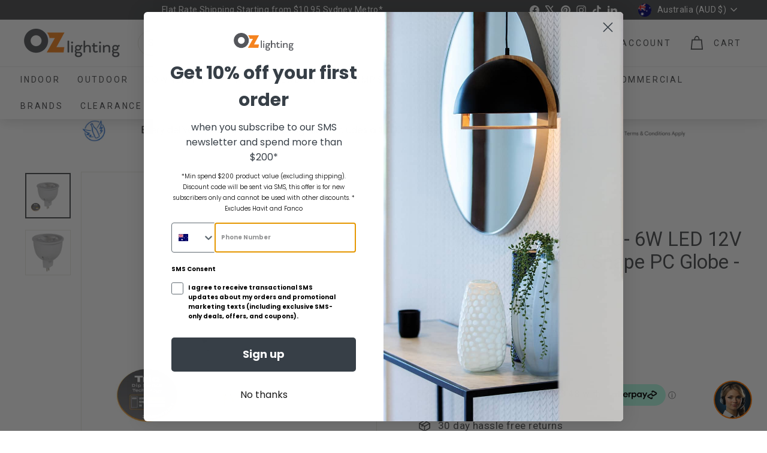

--- FILE ---
content_type: text/html; charset=UTF-8
request_url: https://api.reviews.io/json-ld/product/richsnippet?sku=DL-65122%3B39945395437654&store=ozlighting.com.au&url=https://www.ozlighting.com.au/collections/mr16-globes/products/domus-key-mr16-trio-6w-led-12v-dc-tri-colour-mr16-shape-pc-globe-driver-required&data=true
body_size: -247
content:
{
	"@context" : "http://schema.org",
	"@type" : "Product"

  			
		    ,"name" : "Domus KEY-MR16-TRIO- 6W LED 12V DC Tri-Colour MR16 Shape PC Globe - DRIVER REQUIRED",
		"image" : "",
				"sku" : "DL-65122"
		    
}


--- FILE ---
content_type: text/javascript; charset=utf-8
request_url: https://www.ozlighting.com.au/products/domus-driver-12v-slim-30w-60w-100w-150w-12v-dc-constant-voltage-non-dimmable-slim-linear-indoor-led-driver.js
body_size: 1027
content:
{"id":9713383506232,"title":"Domus DRIVER-12V-SLIM - 30W\/60W\/100W\/150W 12V DC Constant Voltage Non-Dimmable Slim Linear Indoor LED Driver","handle":"domus-driver-12v-slim-30w-60w-100w-150w-12v-dc-constant-voltage-non-dimmable-slim-linear-indoor-led-driver","description":"\u003cdiv\u003eDRIVER-12V-SLIM Series are a range of indoor Slim Linear non-dimmable 12V DC Constant Voltage LED Drivers for use with LED strip lighting, LED profiles and much more. Secondary side short circuit protection. Thermal overload protection, over temperature protection and over voltage protection. Complete with 1M flex and plug. Non-dimmable. Indoor use only. Choose from 30W, 60W, 100W and 150W wattages. Parallel wiring. Backed by a 5 Year Replacement Warranty.\u003c\/div\u003e\n\u003cdiv\u003e\n\u003cul\u003e\n\u003cli style=\"font-weight: bold;\"\u003e\u003cstrong\u003eNon-Dimmable\u003c\/strong\u003e\u003c\/li\u003e\n\u003cli\u003eAvailable in 30W, 60W, 100W and 150W\u003c\/li\u003e\n\u003cli\u003e\u003cspan\u003e5 Year Replacement Warranty\u003c\/span\u003e\u003c\/li\u003e\n\u003c\/ul\u003e\n\u003cp\u003e\u003cstrong\u003eSpecifications:\u003c\/strong\u003e\u003c\/p\u003e\n\u003cul\u003e\n\u003cli\u003eInput Voltage: 240V AC\u003c\/li\u003e\n\u003cli\u003eOutput Voltage: 12V DC (Constant Voltage)\u003c\/li\u003e\n\u003cli\u003ePower (W): 30W\/60W\/100W\/150W\u003c\/li\u003e\n\u003cli\u003eIP Rating (IP): IP20\u003c\/li\u003e\n\u003cli\u003eFlex and Plug Included\u003c\/li\u003e\n\u003c\/ul\u003e\n\u003c\/div\u003e\n\u003cp style=\"text-align: center;\"\u003e\u003ca href=\"https:\/\/cdn.shopify.com\/s\/files\/1\/0237\/5801\/2480\/files\/DRIVER-12V-SLIM_Data_Sheets.pdf?v=1738566208\" target=\"_blank\"\u003e\u003cspan\u003e\u003cstrong\u003eDOW\u003c\/strong\u003e\u003c\/span\u003e\u003cspan\u003e\u003cstrong\u003eNLOAD DATA SHEET\u003c\/strong\u003e\u003c\/span\u003e\u003c\/a\u003e\u003c\/p\u003e","published_at":"2025-02-05T11:40:51+11:00","created_at":"2025-02-03T18:01:11+11:00","vendor":"Domus Lighting","type":"POWER SUPPLIES","tags":["category:addon_12V-Indoor-Non-Dimmable","category:Catch_Listings_Sept24","category:EOFY25_Main","category:EOFY_2025_INDOOR","category:EOFY_Discount_20%","category:Indoor Power Supplies","category:LED Power Supplies"],"price":8390,"price_min":8390,"price_max":21990,"available":true,"price_varies":true,"compare_at_price":10990,"compare_at_price_min":10990,"compare_at_price_max":28590,"compare_at_price_varies":true,"variants":[{"id":49671606042936,"title":"30W","option1":"30W","option2":null,"option3":null,"sku":"DL-23198","requires_shipping":true,"taxable":true,"featured_image":{"id":49080363450680,"product_id":9713383506232,"position":2,"created_at":"2025-02-03T19:33:04+11:00","updated_at":"2025-02-04T13:25:43+11:00","alt":"Domus DRIVER-12V-SLIM - 30W\/60W\/100W\/150W 12V DC Constant Voltage Non-Dimmable Slim Linear Indoor LED Driver-Domus Lighting-Ozlighting.com.au","width":1000,"height":1000,"src":"https:\/\/cdn.shopify.com\/s\/files\/1\/0237\/5801\/2480\/files\/Domus-DRIVER-12V-SLIM-30W60W100W150W-12V-DC-Constant-Voltage-Non-Dimmable-Slim-Linear-Indoor-LED-Driver-Domus-Lighting-2.jpg?v=1738635943","variant_ids":[49671606042936]},"available":true,"name":"Domus DRIVER-12V-SLIM - 30W\/60W\/100W\/150W 12V DC Constant Voltage Non-Dimmable Slim Linear Indoor LED Driver - 30W","public_title":"30W","options":["30W"],"price":8390,"weight":100,"compare_at_price":10990,"inventory_management":"shopify","barcode":"9330772231984","featured_media":{"alt":"Domus DRIVER-12V-SLIM - 30W\/60W\/100W\/150W 12V DC Constant Voltage Non-Dimmable Slim Linear Indoor LED Driver-Domus Lighting-Ozlighting.com.au","id":40921359614264,"position":2,"preview_image":{"aspect_ratio":1.0,"height":1000,"width":1000,"src":"https:\/\/cdn.shopify.com\/s\/files\/1\/0237\/5801\/2480\/files\/Domus-DRIVER-12V-SLIM-30W60W100W150W-12V-DC-Constant-Voltage-Non-Dimmable-Slim-Linear-Indoor-LED-Driver-Domus-Lighting-2.jpg?v=1738635943"}},"requires_selling_plan":false,"selling_plan_allocations":[]},{"id":49671606075704,"title":"60W","option1":"60W","option2":null,"option3":null,"sku":"DL-23199","requires_shipping":true,"taxable":true,"featured_image":{"id":49080363745592,"product_id":9713383506232,"position":3,"created_at":"2025-02-03T19:33:06+11:00","updated_at":"2025-02-04T13:25:45+11:00","alt":"Domus DRIVER-12V-SLIM - 30W\/60W\/100W\/150W 12V DC Constant Voltage Non-Dimmable Slim Linear Indoor LED Driver-Domus Lighting-Ozlighting.com.au","width":1000,"height":1000,"src":"https:\/\/cdn.shopify.com\/s\/files\/1\/0237\/5801\/2480\/files\/Domus-DRIVER-12V-SLIM-30W60W100W150W-12V-DC-Constant-Voltage-Non-Dimmable-Slim-Linear-Indoor-LED-Driver-Domus-Lighting-3.jpg?v=1738635945","variant_ids":[49671606075704]},"available":true,"name":"Domus DRIVER-12V-SLIM - 30W\/60W\/100W\/150W 12V DC Constant Voltage Non-Dimmable Slim Linear Indoor LED Driver - 60W","public_title":"60W","options":["60W"],"price":11190,"weight":100,"compare_at_price":14590,"inventory_management":"shopify","barcode":"9330772231991","featured_media":{"alt":"Domus DRIVER-12V-SLIM - 30W\/60W\/100W\/150W 12V DC Constant Voltage Non-Dimmable Slim Linear Indoor LED Driver-Domus Lighting-Ozlighting.com.au","id":40921359843640,"position":3,"preview_image":{"aspect_ratio":1.0,"height":1000,"width":1000,"src":"https:\/\/cdn.shopify.com\/s\/files\/1\/0237\/5801\/2480\/files\/Domus-DRIVER-12V-SLIM-30W60W100W150W-12V-DC-Constant-Voltage-Non-Dimmable-Slim-Linear-Indoor-LED-Driver-Domus-Lighting-3.jpg?v=1738635945"}},"requires_selling_plan":false,"selling_plan_allocations":[]},{"id":49671606108472,"title":"100W","option1":"100W","option2":null,"option3":null,"sku":"DL-23200","requires_shipping":true,"taxable":true,"featured_image":{"id":49080363811128,"product_id":9713383506232,"position":4,"created_at":"2025-02-03T19:33:09+11:00","updated_at":"2025-02-04T13:25:46+11:00","alt":"Domus DRIVER-12V-SLIM - 30W\/60W\/100W\/150W 12V DC Constant Voltage Non-Dimmable Slim Linear Indoor LED Driver-Domus Lighting-Ozlighting.com.au","width":1000,"height":1000,"src":"https:\/\/cdn.shopify.com\/s\/files\/1\/0237\/5801\/2480\/files\/Domus-DRIVER-12V-SLIM-30W60W100W150W-12V-DC-Constant-Voltage-Non-Dimmable-Slim-Linear-Indoor-LED-Driver-Domus-Lighting-4.jpg?v=1738635946","variant_ids":[49671606108472]},"available":true,"name":"Domus DRIVER-12V-SLIM - 30W\/60W\/100W\/150W 12V DC Constant Voltage Non-Dimmable Slim Linear Indoor LED Driver - 100W","public_title":"100W","options":["100W"],"price":18090,"weight":100,"compare_at_price":23590,"inventory_management":"shopify","barcode":"9330772232004","featured_media":{"alt":"Domus DRIVER-12V-SLIM - 30W\/60W\/100W\/150W 12V DC Constant Voltage Non-Dimmable Slim Linear Indoor LED Driver-Domus Lighting-Ozlighting.com.au","id":40921359909176,"position":4,"preview_image":{"aspect_ratio":1.0,"height":1000,"width":1000,"src":"https:\/\/cdn.shopify.com\/s\/files\/1\/0237\/5801\/2480\/files\/Domus-DRIVER-12V-SLIM-30W60W100W150W-12V-DC-Constant-Voltage-Non-Dimmable-Slim-Linear-Indoor-LED-Driver-Domus-Lighting-4.jpg?v=1738635946"}},"requires_selling_plan":false,"selling_plan_allocations":[]},{"id":49671606141240,"title":"150W","option1":"150W","option2":null,"option3":null,"sku":"DL-23201","requires_shipping":true,"taxable":true,"featured_image":{"id":49080363909432,"product_id":9713383506232,"position":5,"created_at":"2025-02-03T19:33:11+11:00","updated_at":"2025-02-04T13:25:48+11:00","alt":"Domus DRIVER-12V-SLIM - 30W\/60W\/100W\/150W 12V DC Constant Voltage Non-Dimmable Slim Linear Indoor LED Driver-Domus Lighting-Ozlighting.com.au","width":1000,"height":1000,"src":"https:\/\/cdn.shopify.com\/s\/files\/1\/0237\/5801\/2480\/files\/Domus-DRIVER-12V-SLIM-30W60W100W150W-12V-DC-Constant-Voltage-Non-Dimmable-Slim-Linear-Indoor-LED-Driver-Domus-Lighting-5.jpg?v=1738635948","variant_ids":[49671606141240]},"available":true,"name":"Domus DRIVER-12V-SLIM - 30W\/60W\/100W\/150W 12V DC Constant Voltage Non-Dimmable Slim Linear Indoor LED Driver - 150W","public_title":"150W","options":["150W"],"price":21990,"weight":100,"compare_at_price":28590,"inventory_management":"shopify","barcode":"9330772232011","featured_media":{"alt":"Domus DRIVER-12V-SLIM - 30W\/60W\/100W\/150W 12V DC Constant Voltage Non-Dimmable Slim Linear Indoor LED Driver-Domus Lighting-Ozlighting.com.au","id":40921359974712,"position":5,"preview_image":{"aspect_ratio":1.0,"height":1000,"width":1000,"src":"https:\/\/cdn.shopify.com\/s\/files\/1\/0237\/5801\/2480\/files\/Domus-DRIVER-12V-SLIM-30W60W100W150W-12V-DC-Constant-Voltage-Non-Dimmable-Slim-Linear-Indoor-LED-Driver-Domus-Lighting-5.jpg?v=1738635948"}},"requires_selling_plan":false,"selling_plan_allocations":[]}],"images":["\/\/cdn.shopify.com\/s\/files\/1\/0237\/5801\/2480\/files\/Domus-DRIVER-12V-SLIM-30W60W100W150W-12V-DC-Constant-Voltage-Non-Dimmable-Slim-Linear-Indoor-LED-Driver-Domus-Lighting.jpg?v=1738635942","\/\/cdn.shopify.com\/s\/files\/1\/0237\/5801\/2480\/files\/Domus-DRIVER-12V-SLIM-30W60W100W150W-12V-DC-Constant-Voltage-Non-Dimmable-Slim-Linear-Indoor-LED-Driver-Domus-Lighting-2.jpg?v=1738635943","\/\/cdn.shopify.com\/s\/files\/1\/0237\/5801\/2480\/files\/Domus-DRIVER-12V-SLIM-30W60W100W150W-12V-DC-Constant-Voltage-Non-Dimmable-Slim-Linear-Indoor-LED-Driver-Domus-Lighting-3.jpg?v=1738635945","\/\/cdn.shopify.com\/s\/files\/1\/0237\/5801\/2480\/files\/Domus-DRIVER-12V-SLIM-30W60W100W150W-12V-DC-Constant-Voltage-Non-Dimmable-Slim-Linear-Indoor-LED-Driver-Domus-Lighting-4.jpg?v=1738635946","\/\/cdn.shopify.com\/s\/files\/1\/0237\/5801\/2480\/files\/Domus-DRIVER-12V-SLIM-30W60W100W150W-12V-DC-Constant-Voltage-Non-Dimmable-Slim-Linear-Indoor-LED-Driver-Domus-Lighting-5.jpg?v=1738635948"],"featured_image":"\/\/cdn.shopify.com\/s\/files\/1\/0237\/5801\/2480\/files\/Domus-DRIVER-12V-SLIM-30W60W100W150W-12V-DC-Constant-Voltage-Non-Dimmable-Slim-Linear-Indoor-LED-Driver-Domus-Lighting.jpg?v=1738635942","options":[{"name":"Wattage","position":1,"values":["30W","60W","100W","150W"]}],"url":"\/products\/domus-driver-12v-slim-30w-60w-100w-150w-12v-dc-constant-voltage-non-dimmable-slim-linear-indoor-led-driver","media":[{"alt":"Domus DRIVER-12V-SLIM - 30W\/60W\/100W\/150W 12V DC Constant Voltage Non-Dimmable Slim Linear Indoor LED Driver-Domus Lighting-Ozlighting.com.au","id":40921359581496,"position":1,"preview_image":{"aspect_ratio":1.0,"height":1000,"width":1000,"src":"https:\/\/cdn.shopify.com\/s\/files\/1\/0237\/5801\/2480\/files\/Domus-DRIVER-12V-SLIM-30W60W100W150W-12V-DC-Constant-Voltage-Non-Dimmable-Slim-Linear-Indoor-LED-Driver-Domus-Lighting.jpg?v=1738635942"},"aspect_ratio":1.0,"height":1000,"media_type":"image","src":"https:\/\/cdn.shopify.com\/s\/files\/1\/0237\/5801\/2480\/files\/Domus-DRIVER-12V-SLIM-30W60W100W150W-12V-DC-Constant-Voltage-Non-Dimmable-Slim-Linear-Indoor-LED-Driver-Domus-Lighting.jpg?v=1738635942","width":1000},{"alt":"Domus DRIVER-12V-SLIM - 30W\/60W\/100W\/150W 12V DC Constant Voltage Non-Dimmable Slim Linear Indoor LED Driver-Domus Lighting-Ozlighting.com.au","id":40921359614264,"position":2,"preview_image":{"aspect_ratio":1.0,"height":1000,"width":1000,"src":"https:\/\/cdn.shopify.com\/s\/files\/1\/0237\/5801\/2480\/files\/Domus-DRIVER-12V-SLIM-30W60W100W150W-12V-DC-Constant-Voltage-Non-Dimmable-Slim-Linear-Indoor-LED-Driver-Domus-Lighting-2.jpg?v=1738635943"},"aspect_ratio":1.0,"height":1000,"media_type":"image","src":"https:\/\/cdn.shopify.com\/s\/files\/1\/0237\/5801\/2480\/files\/Domus-DRIVER-12V-SLIM-30W60W100W150W-12V-DC-Constant-Voltage-Non-Dimmable-Slim-Linear-Indoor-LED-Driver-Domus-Lighting-2.jpg?v=1738635943","width":1000},{"alt":"Domus DRIVER-12V-SLIM - 30W\/60W\/100W\/150W 12V DC Constant Voltage Non-Dimmable Slim Linear Indoor LED Driver-Domus Lighting-Ozlighting.com.au","id":40921359843640,"position":3,"preview_image":{"aspect_ratio":1.0,"height":1000,"width":1000,"src":"https:\/\/cdn.shopify.com\/s\/files\/1\/0237\/5801\/2480\/files\/Domus-DRIVER-12V-SLIM-30W60W100W150W-12V-DC-Constant-Voltage-Non-Dimmable-Slim-Linear-Indoor-LED-Driver-Domus-Lighting-3.jpg?v=1738635945"},"aspect_ratio":1.0,"height":1000,"media_type":"image","src":"https:\/\/cdn.shopify.com\/s\/files\/1\/0237\/5801\/2480\/files\/Domus-DRIVER-12V-SLIM-30W60W100W150W-12V-DC-Constant-Voltage-Non-Dimmable-Slim-Linear-Indoor-LED-Driver-Domus-Lighting-3.jpg?v=1738635945","width":1000},{"alt":"Domus DRIVER-12V-SLIM - 30W\/60W\/100W\/150W 12V DC Constant Voltage Non-Dimmable Slim Linear Indoor LED Driver-Domus Lighting-Ozlighting.com.au","id":40921359909176,"position":4,"preview_image":{"aspect_ratio":1.0,"height":1000,"width":1000,"src":"https:\/\/cdn.shopify.com\/s\/files\/1\/0237\/5801\/2480\/files\/Domus-DRIVER-12V-SLIM-30W60W100W150W-12V-DC-Constant-Voltage-Non-Dimmable-Slim-Linear-Indoor-LED-Driver-Domus-Lighting-4.jpg?v=1738635946"},"aspect_ratio":1.0,"height":1000,"media_type":"image","src":"https:\/\/cdn.shopify.com\/s\/files\/1\/0237\/5801\/2480\/files\/Domus-DRIVER-12V-SLIM-30W60W100W150W-12V-DC-Constant-Voltage-Non-Dimmable-Slim-Linear-Indoor-LED-Driver-Domus-Lighting-4.jpg?v=1738635946","width":1000},{"alt":"Domus DRIVER-12V-SLIM - 30W\/60W\/100W\/150W 12V DC Constant Voltage Non-Dimmable Slim Linear Indoor LED Driver-Domus Lighting-Ozlighting.com.au","id":40921359974712,"position":5,"preview_image":{"aspect_ratio":1.0,"height":1000,"width":1000,"src":"https:\/\/cdn.shopify.com\/s\/files\/1\/0237\/5801\/2480\/files\/Domus-DRIVER-12V-SLIM-30W60W100W150W-12V-DC-Constant-Voltage-Non-Dimmable-Slim-Linear-Indoor-LED-Driver-Domus-Lighting-5.jpg?v=1738635948"},"aspect_ratio":1.0,"height":1000,"media_type":"image","src":"https:\/\/cdn.shopify.com\/s\/files\/1\/0237\/5801\/2480\/files\/Domus-DRIVER-12V-SLIM-30W60W100W150W-12V-DC-Constant-Voltage-Non-Dimmable-Slim-Linear-Indoor-LED-Driver-Domus-Lighting-5.jpg?v=1738635948","width":1000}],"requires_selling_plan":false,"selling_plan_groups":[]}

--- FILE ---
content_type: text/javascript; charset=utf-8
request_url: https://www.ozlighting.com.au/products/domus-driver-12v-ip20-20w-30w-60w-100w-12v-dc-constant-voltage-non-dimmable-indoor-led-driver.js
body_size: 1180
content:
{"id":9713245159736,"title":"Domus DRIVER-12V-IP20 - 20W\/30W\/60W\/100W 12V DC Constant Voltage Non-Dimmable Indoor LED Driver","handle":"domus-driver-12v-ip20-20w-30w-60w-100w-12v-dc-constant-voltage-non-dimmable-indoor-led-driver","description":"\u003cdiv\u003eDRIVER-12V-IP20 Series are a range of indoor non-dimmable 12V DC Constant Voltage LED Indoor Drivers for use with LED strip lighting, inground uplighters, garden spike lighting and much more. Secondary side short circuit protection. Thermal overload protection, over temperature protection and over voltage protection. Complete with 1M flex and plug. Non-dimmable. Indoor use only. Choose from 20W, 30W, 60W, and 100W wattages. Parallel wiring. Backed by a 5 Year Replacement Warranty.\u003c\/div\u003e\n\u003cdiv\u003e\n\u003cul\u003e\n\u003cli style=\"font-weight: bold;\"\u003e\u003cstrong\u003eNon-Dimmable\u003c\/strong\u003e\u003c\/li\u003e\n\u003cli\u003eAvailable in 20W, 30W, 60W and 100W\u003c\/li\u003e\n\u003cli\u003e\u003cspan\u003e5 Year Replacement Warranty\u003c\/span\u003e\u003c\/li\u003e\n\u003c\/ul\u003e\n\u003cp\u003e\u003cstrong\u003eSpecifications:\u003c\/strong\u003e\u003c\/p\u003e\n\u003cul\u003e\n\u003cli\u003eInput Voltage: 240V AC\u003c\/li\u003e\n\u003cli\u003eOutput Voltage: 12V DC (Constant Voltage)\u003c\/li\u003e\n\u003cli\u003ePower (W): 20W\/30W\/60W\/100W\u003c\/li\u003e\n\u003cli\u003eIP Rating (IP): IP20\u003c\/li\u003e\n\u003cli\u003eFlex and Plug Included\u003c\/li\u003e\n\u003c\/ul\u003e\n\u003c\/div\u003e\n\u003cp style=\"text-align: center;\"\u003e\u003ca href=\"https:\/\/cdn.shopify.com\/s\/files\/1\/0237\/5801\/2480\/files\/DRIVER-12V-IP20_Data_Sheets.pdf?v=1738559240\" target=\"_blank\"\u003e\u003cspan\u003e\u003cstrong\u003eDOW\u003c\/strong\u003e\u003c\/span\u003e\u003cspan\u003e\u003cstrong\u003eNLOAD DATA SHEET\u003c\/strong\u003e\u003c\/span\u003e\u003c\/a\u003e\u003c\/p\u003e","published_at":"2025-02-05T11:39:57+11:00","created_at":"2025-02-03T11:14:34+11:00","vendor":"Domus Lighting","type":"POWER SUPPLIES","tags":["category:addon_12V-Indoor-Non-Dimmable","category:Catch_Listings_Sept24","category:EOFY25_Main","category:EOFY_2025_INDOOR","category:EOFY_Discount_20%","category:Indoor Power Supplies","category:LED Power Supplies"],"price":3490,"price_min":3490,"price_max":9390,"available":true,"price_varies":true,"compare_at_price":4590,"compare_at_price_min":4590,"compare_at_price_max":12290,"compare_at_price_varies":true,"variants":[{"id":49671199359288,"title":"20W","option1":"20W","option2":null,"option3":null,"sku":"DL-23171","requires_shipping":true,"taxable":true,"featured_image":{"id":49079105126712,"product_id":9713245159736,"position":2,"created_at":"2025-02-03T16:30:16+11:00","updated_at":"2025-04-03T14:54:20+11:00","alt":"Domus DRIVER-12V-IP20 - 20W\/30W\/60W\/100W 12V DC Constant Voltage Non-Dimmable Indoor LED Driver-Domus Lighting-Ozlighting.com.au","width":1000,"height":1000,"src":"https:\/\/cdn.shopify.com\/s\/files\/1\/0237\/5801\/2480\/files\/Domus-DRIVER-12V-IP20-20W30W60W100W-12V-DC-Constant-Voltage-Non-Dimmable-Indoor-LED-Driver-Domus-Lighting-2.jpg?v=1743652460","variant_ids":[49671199359288]},"available":true,"name":"Domus DRIVER-12V-IP20 - 20W\/30W\/60W\/100W 12V DC Constant Voltage Non-Dimmable Indoor LED Driver - 20W","public_title":"20W","options":["20W"],"price":3490,"weight":100,"compare_at_price":4590,"inventory_management":"shopify","barcode":"9330772231717","featured_media":{"alt":"Domus DRIVER-12V-IP20 - 20W\/30W\/60W\/100W 12V DC Constant Voltage Non-Dimmable Indoor LED Driver-Domus Lighting-Ozlighting.com.au","id":40920487166264,"position":2,"preview_image":{"aspect_ratio":1.0,"height":1000,"width":1000,"src":"https:\/\/cdn.shopify.com\/s\/files\/1\/0237\/5801\/2480\/files\/Domus-DRIVER-12V-IP20-20W30W60W100W-12V-DC-Constant-Voltage-Non-Dimmable-Indoor-LED-Driver-Domus-Lighting-2.jpg?v=1743652460"}},"requires_selling_plan":false,"selling_plan_allocations":[]},{"id":49671199392056,"title":"30W","option1":"30W","option2":null,"option3":null,"sku":"DL-23172","requires_shipping":true,"taxable":true,"featured_image":{"id":49079107158328,"product_id":9713245159736,"position":3,"created_at":"2025-02-03T16:30:35+11:00","updated_at":"2025-04-03T14:54:21+11:00","alt":"Domus DRIVER-12V-IP20 - 20W\/30W\/60W\/100W 12V DC Constant Voltage Non-Dimmable Indoor LED Driver-Domus Lighting-Ozlighting.com.au","width":1000,"height":1000,"src":"https:\/\/cdn.shopify.com\/s\/files\/1\/0237\/5801\/2480\/files\/Domus-DRIVER-12V-IP20-20W30W60W100W-12V-DC-Constant-Voltage-Non-Dimmable-Indoor-LED-Driver-Domus-Lighting-3.jpg?v=1743652461","variant_ids":[49671199392056]},"available":true,"name":"Domus DRIVER-12V-IP20 - 20W\/30W\/60W\/100W 12V DC Constant Voltage Non-Dimmable Indoor LED Driver - 30W","public_title":"30W","options":["30W"],"price":3990,"weight":100,"compare_at_price":5190,"inventory_management":"shopify","barcode":"9330772231724","featured_media":{"alt":"Domus DRIVER-12V-IP20 - 20W\/30W\/60W\/100W 12V DC Constant Voltage Non-Dimmable Indoor LED Driver-Domus Lighting-Ozlighting.com.au","id":40920488935736,"position":3,"preview_image":{"aspect_ratio":1.0,"height":1000,"width":1000,"src":"https:\/\/cdn.shopify.com\/s\/files\/1\/0237\/5801\/2480\/files\/Domus-DRIVER-12V-IP20-20W30W60W100W-12V-DC-Constant-Voltage-Non-Dimmable-Indoor-LED-Driver-Domus-Lighting-3.jpg?v=1743652461"}},"requires_selling_plan":false,"selling_plan_allocations":[]},{"id":49671199424824,"title":"60W","option1":"60W","option2":null,"option3":null,"sku":"DL-23174","requires_shipping":true,"taxable":true,"featured_image":{"id":49079107846456,"product_id":9713245159736,"position":4,"created_at":"2025-02-03T16:30:48+11:00","updated_at":"2025-04-03T14:54:23+11:00","alt":"Domus DRIVER-12V-IP20 - 20W\/30W\/60W\/100W 12V DC Constant Voltage Non-Dimmable Indoor LED Driver-Domus Lighting-Ozlighting.com.au","width":1000,"height":1000,"src":"https:\/\/cdn.shopify.com\/s\/files\/1\/0237\/5801\/2480\/files\/Domus-DRIVER-12V-IP20-20W30W60W100W-12V-DC-Constant-Voltage-Non-Dimmable-Indoor-LED-Driver-Domus-Lighting-4.jpg?v=1743652463","variant_ids":[49671199424824]},"available":true,"name":"Domus DRIVER-12V-IP20 - 20W\/30W\/60W\/100W 12V DC Constant Voltage Non-Dimmable Indoor LED Driver - 60W","public_title":"60W","options":["60W"],"price":6090,"weight":100,"compare_at_price":7990,"inventory_management":"shopify","barcode":"9330772231748","featured_media":{"alt":"Domus DRIVER-12V-IP20 - 20W\/30W\/60W\/100W 12V DC Constant Voltage Non-Dimmable Indoor LED Driver-Domus Lighting-Ozlighting.com.au","id":40920489394488,"position":4,"preview_image":{"aspect_ratio":1.0,"height":1000,"width":1000,"src":"https:\/\/cdn.shopify.com\/s\/files\/1\/0237\/5801\/2480\/files\/Domus-DRIVER-12V-IP20-20W30W60W100W-12V-DC-Constant-Voltage-Non-Dimmable-Indoor-LED-Driver-Domus-Lighting-4.jpg?v=1743652463"}},"requires_selling_plan":false,"selling_plan_allocations":[]},{"id":49671199457592,"title":"100W","option1":"100W","option2":null,"option3":null,"sku":"DL-23176","requires_shipping":true,"taxable":true,"featured_image":{"id":49079108043064,"product_id":9713245159736,"position":5,"created_at":"2025-02-03T16:30:51+11:00","updated_at":"2025-04-03T14:54:24+11:00","alt":"Domus DRIVER-12V-IP20 - 20W\/30W\/60W\/100W 12V DC Constant Voltage Non-Dimmable Indoor LED Driver-Domus Lighting-Ozlighting.com.au","width":1000,"height":1000,"src":"https:\/\/cdn.shopify.com\/s\/files\/1\/0237\/5801\/2480\/files\/Domus-DRIVER-12V-IP20-20W30W60W100W-12V-DC-Constant-Voltage-Non-Dimmable-Indoor-LED-Driver-Domus-Lighting-5.jpg?v=1743652464","variant_ids":[49671199457592]},"available":true,"name":"Domus DRIVER-12V-IP20 - 20W\/30W\/60W\/100W 12V DC Constant Voltage Non-Dimmable Indoor LED Driver - 100W","public_title":"100W","options":["100W"],"price":9390,"weight":100,"compare_at_price":12290,"inventory_management":"shopify","barcode":"9330772231762","featured_media":{"alt":"Domus DRIVER-12V-IP20 - 20W\/30W\/60W\/100W 12V DC Constant Voltage Non-Dimmable Indoor LED Driver-Domus Lighting-Ozlighting.com.au","id":40920489492792,"position":5,"preview_image":{"aspect_ratio":1.0,"height":1000,"width":1000,"src":"https:\/\/cdn.shopify.com\/s\/files\/1\/0237\/5801\/2480\/files\/Domus-DRIVER-12V-IP20-20W30W60W100W-12V-DC-Constant-Voltage-Non-Dimmable-Indoor-LED-Driver-Domus-Lighting-5.jpg?v=1743652464"}},"requires_selling_plan":false,"selling_plan_allocations":[]}],"images":["\/\/cdn.shopify.com\/s\/files\/1\/0237\/5801\/2480\/files\/Domus-DRIVER-12V-IP20-20W30W60W100W-12V-DC-Constant-Voltage-Non-Dimmable-Indoor-LED-Driver-Domus-Lighting.jpg?v=1743652458","\/\/cdn.shopify.com\/s\/files\/1\/0237\/5801\/2480\/files\/Domus-DRIVER-12V-IP20-20W30W60W100W-12V-DC-Constant-Voltage-Non-Dimmable-Indoor-LED-Driver-Domus-Lighting-2.jpg?v=1743652460","\/\/cdn.shopify.com\/s\/files\/1\/0237\/5801\/2480\/files\/Domus-DRIVER-12V-IP20-20W30W60W100W-12V-DC-Constant-Voltage-Non-Dimmable-Indoor-LED-Driver-Domus-Lighting-3.jpg?v=1743652461","\/\/cdn.shopify.com\/s\/files\/1\/0237\/5801\/2480\/files\/Domus-DRIVER-12V-IP20-20W30W60W100W-12V-DC-Constant-Voltage-Non-Dimmable-Indoor-LED-Driver-Domus-Lighting-4.jpg?v=1743652463","\/\/cdn.shopify.com\/s\/files\/1\/0237\/5801\/2480\/files\/Domus-DRIVER-12V-IP20-20W30W60W100W-12V-DC-Constant-Voltage-Non-Dimmable-Indoor-LED-Driver-Domus-Lighting-5.jpg?v=1743652464"],"featured_image":"\/\/cdn.shopify.com\/s\/files\/1\/0237\/5801\/2480\/files\/Domus-DRIVER-12V-IP20-20W30W60W100W-12V-DC-Constant-Voltage-Non-Dimmable-Indoor-LED-Driver-Domus-Lighting.jpg?v=1743652458","options":[{"name":"Wattage","position":1,"values":["20W","30W","60W","100W"]}],"url":"\/products\/domus-driver-12v-ip20-20w-30w-60w-100w-12v-dc-constant-voltage-non-dimmable-indoor-led-driver","media":[{"alt":"Domus DRIVER-12V-IP20 - 20W\/30W\/60W\/100W 12V DC Constant Voltage Non-Dimmable Indoor LED Driver-Domus Lighting-Ozlighting.com.au","id":40920485593400,"position":1,"preview_image":{"aspect_ratio":1.0,"height":1000,"width":1000,"src":"https:\/\/cdn.shopify.com\/s\/files\/1\/0237\/5801\/2480\/files\/Domus-DRIVER-12V-IP20-20W30W60W100W-12V-DC-Constant-Voltage-Non-Dimmable-Indoor-LED-Driver-Domus-Lighting.jpg?v=1743652458"},"aspect_ratio":1.0,"height":1000,"media_type":"image","src":"https:\/\/cdn.shopify.com\/s\/files\/1\/0237\/5801\/2480\/files\/Domus-DRIVER-12V-IP20-20W30W60W100W-12V-DC-Constant-Voltage-Non-Dimmable-Indoor-LED-Driver-Domus-Lighting.jpg?v=1743652458","width":1000},{"alt":"Domus DRIVER-12V-IP20 - 20W\/30W\/60W\/100W 12V DC Constant Voltage Non-Dimmable Indoor LED Driver-Domus Lighting-Ozlighting.com.au","id":40920487166264,"position":2,"preview_image":{"aspect_ratio":1.0,"height":1000,"width":1000,"src":"https:\/\/cdn.shopify.com\/s\/files\/1\/0237\/5801\/2480\/files\/Domus-DRIVER-12V-IP20-20W30W60W100W-12V-DC-Constant-Voltage-Non-Dimmable-Indoor-LED-Driver-Domus-Lighting-2.jpg?v=1743652460"},"aspect_ratio":1.0,"height":1000,"media_type":"image","src":"https:\/\/cdn.shopify.com\/s\/files\/1\/0237\/5801\/2480\/files\/Domus-DRIVER-12V-IP20-20W30W60W100W-12V-DC-Constant-Voltage-Non-Dimmable-Indoor-LED-Driver-Domus-Lighting-2.jpg?v=1743652460","width":1000},{"alt":"Domus DRIVER-12V-IP20 - 20W\/30W\/60W\/100W 12V DC Constant Voltage Non-Dimmable Indoor LED Driver-Domus Lighting-Ozlighting.com.au","id":40920488935736,"position":3,"preview_image":{"aspect_ratio":1.0,"height":1000,"width":1000,"src":"https:\/\/cdn.shopify.com\/s\/files\/1\/0237\/5801\/2480\/files\/Domus-DRIVER-12V-IP20-20W30W60W100W-12V-DC-Constant-Voltage-Non-Dimmable-Indoor-LED-Driver-Domus-Lighting-3.jpg?v=1743652461"},"aspect_ratio":1.0,"height":1000,"media_type":"image","src":"https:\/\/cdn.shopify.com\/s\/files\/1\/0237\/5801\/2480\/files\/Domus-DRIVER-12V-IP20-20W30W60W100W-12V-DC-Constant-Voltage-Non-Dimmable-Indoor-LED-Driver-Domus-Lighting-3.jpg?v=1743652461","width":1000},{"alt":"Domus DRIVER-12V-IP20 - 20W\/30W\/60W\/100W 12V DC Constant Voltage Non-Dimmable Indoor LED Driver-Domus Lighting-Ozlighting.com.au","id":40920489394488,"position":4,"preview_image":{"aspect_ratio":1.0,"height":1000,"width":1000,"src":"https:\/\/cdn.shopify.com\/s\/files\/1\/0237\/5801\/2480\/files\/Domus-DRIVER-12V-IP20-20W30W60W100W-12V-DC-Constant-Voltage-Non-Dimmable-Indoor-LED-Driver-Domus-Lighting-4.jpg?v=1743652463"},"aspect_ratio":1.0,"height":1000,"media_type":"image","src":"https:\/\/cdn.shopify.com\/s\/files\/1\/0237\/5801\/2480\/files\/Domus-DRIVER-12V-IP20-20W30W60W100W-12V-DC-Constant-Voltage-Non-Dimmable-Indoor-LED-Driver-Domus-Lighting-4.jpg?v=1743652463","width":1000},{"alt":"Domus DRIVER-12V-IP20 - 20W\/30W\/60W\/100W 12V DC Constant Voltage Non-Dimmable Indoor LED Driver-Domus Lighting-Ozlighting.com.au","id":40920489492792,"position":5,"preview_image":{"aspect_ratio":1.0,"height":1000,"width":1000,"src":"https:\/\/cdn.shopify.com\/s\/files\/1\/0237\/5801\/2480\/files\/Domus-DRIVER-12V-IP20-20W30W60W100W-12V-DC-Constant-Voltage-Non-Dimmable-Indoor-LED-Driver-Domus-Lighting-5.jpg?v=1743652464"},"aspect_ratio":1.0,"height":1000,"media_type":"image","src":"https:\/\/cdn.shopify.com\/s\/files\/1\/0237\/5801\/2480\/files\/Domus-DRIVER-12V-IP20-20W30W60W100W-12V-DC-Constant-Voltage-Non-Dimmable-Indoor-LED-Driver-Domus-Lighting-5.jpg?v=1743652464","width":1000}],"requires_selling_plan":false,"selling_plan_groups":[]}